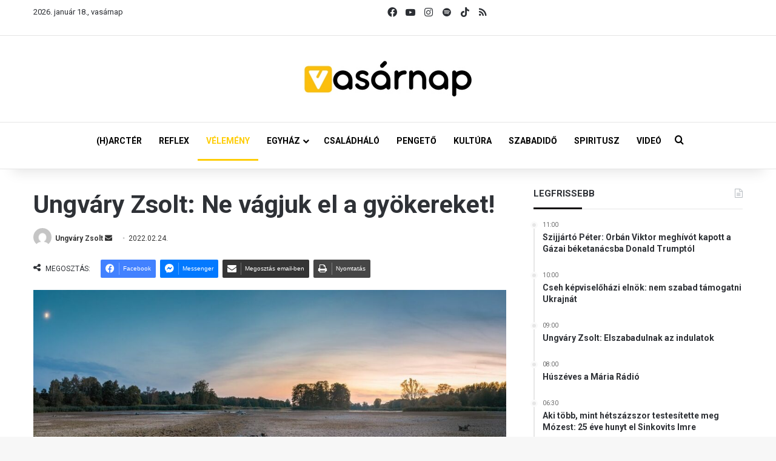

--- FILE ---
content_type: text/html; charset=utf-8
request_url: https://accounts.google.com/o/oauth2/postmessageRelay?parent=https%3A%2F%2Fvasarnap.hu&jsh=m%3B%2F_%2Fscs%2Fabc-static%2F_%2Fjs%2Fk%3Dgapi.lb.en.OE6tiwO4KJo.O%2Fd%3D1%2Frs%3DAHpOoo_Itz6IAL6GO-n8kgAepm47TBsg1Q%2Fm%3D__features__
body_size: 157
content:
<!DOCTYPE html><html><head><title></title><meta http-equiv="content-type" content="text/html; charset=utf-8"><meta http-equiv="X-UA-Compatible" content="IE=edge"><meta name="viewport" content="width=device-width, initial-scale=1, minimum-scale=1, maximum-scale=1, user-scalable=0"><script src='https://ssl.gstatic.com/accounts/o/2580342461-postmessagerelay.js' nonce="6rpYuCiaiETGaAVodA_s9w"></script></head><body><script type="text/javascript" src="https://apis.google.com/js/rpc:shindig_random.js?onload=init" nonce="6rpYuCiaiETGaAVodA_s9w"></script></body></html>